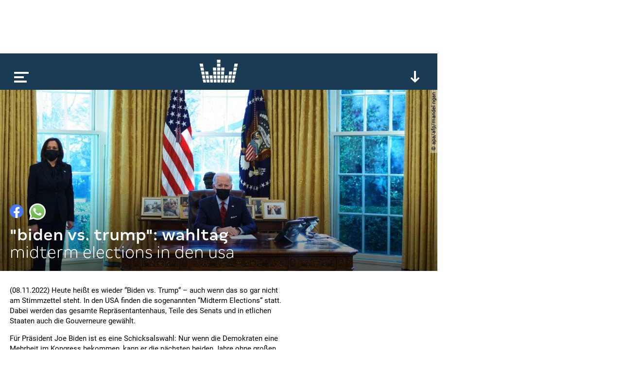

--- FILE ---
content_type: text/html; charset=utf-8
request_url: https://www.google.com/recaptcha/api2/aframe
body_size: 270
content:
<!DOCTYPE HTML><html><head><meta http-equiv="content-type" content="text/html; charset=UTF-8"></head><body><script nonce="Izu8iMOyqOR39xlXGYGJcQ">/** Anti-fraud and anti-abuse applications only. See google.com/recaptcha */ try{var clients={'sodar':'https://pagead2.googlesyndication.com/pagead/sodar?'};window.addEventListener("message",function(a){try{if(a.source===window.parent){var b=JSON.parse(a.data);var c=clients[b['id']];if(c){var d=document.createElement('img');d.src=c+b['params']+'&rc='+(localStorage.getItem("rc::a")?sessionStorage.getItem("rc::b"):"");window.document.body.appendChild(d);sessionStorage.setItem("rc::e",parseInt(sessionStorage.getItem("rc::e")||0)+1);localStorage.setItem("rc::h",'1770041028468');}}}catch(b){}});window.parent.postMessage("_grecaptcha_ready", "*");}catch(b){}</script></body></html>